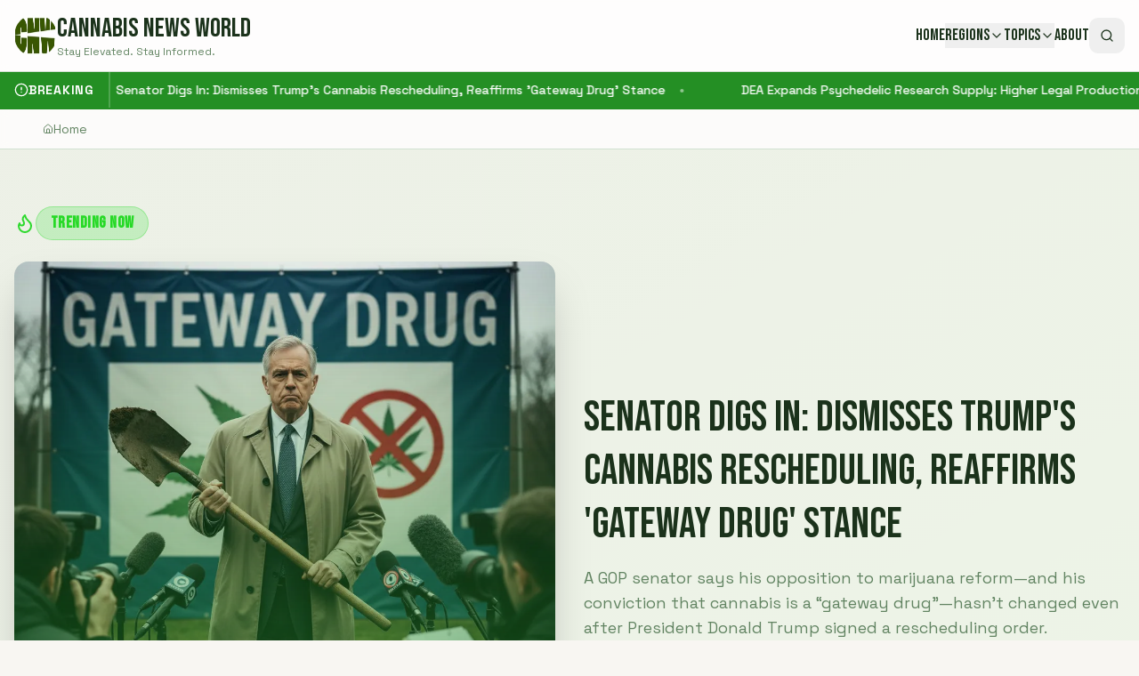

--- FILE ---
content_type: text/html; charset=utf-8
request_url: https://www.google.com/recaptcha/api2/aframe
body_size: 270
content:
<!DOCTYPE HTML><html><head><meta http-equiv="content-type" content="text/html; charset=UTF-8"></head><body><script nonce="rOfD8Rj8hZVSz37ORPSRBA">/** Anti-fraud and anti-abuse applications only. See google.com/recaptcha */ try{var clients={'sodar':'https://pagead2.googlesyndication.com/pagead/sodar?'};window.addEventListener("message",function(a){try{if(a.source===window.parent){var b=JSON.parse(a.data);var c=clients[b['id']];if(c){var d=document.createElement('img');d.src=c+b['params']+'&rc='+(localStorage.getItem("rc::a")?sessionStorage.getItem("rc::b"):"");window.document.body.appendChild(d);sessionStorage.setItem("rc::e",parseInt(sessionStorage.getItem("rc::e")||0)+1);localStorage.setItem("rc::h",'1768377812446');}}}catch(b){}});window.parent.postMessage("_grecaptcha_ready", "*");}catch(b){}</script></body></html>